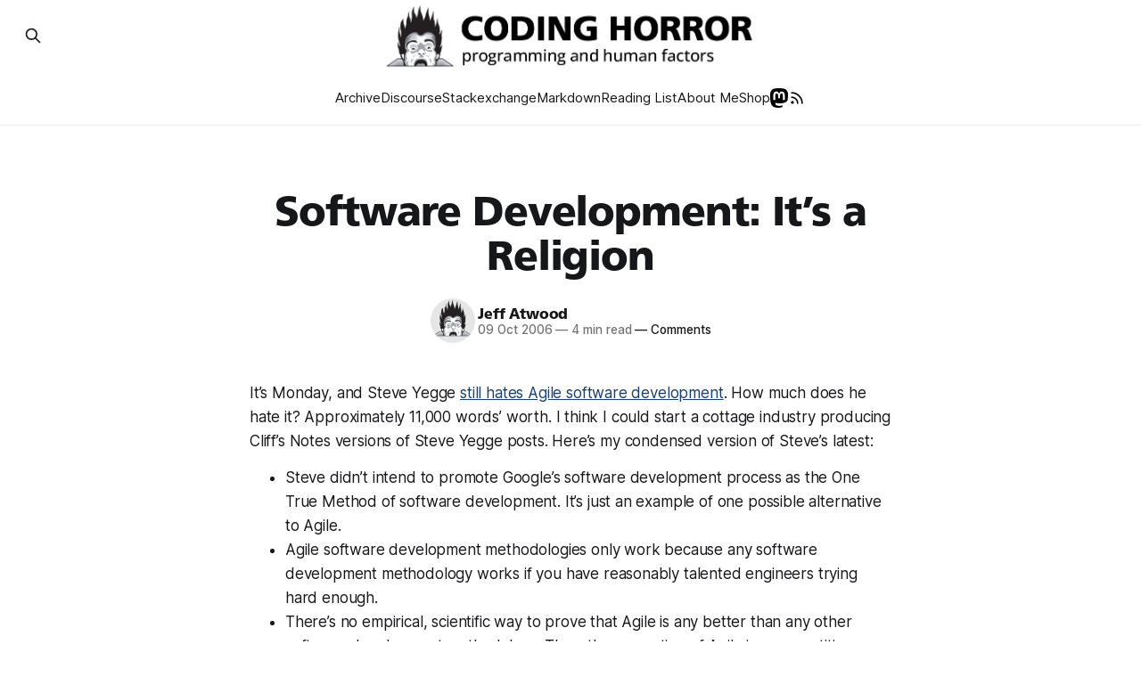

--- FILE ---
content_type: text/html; charset=utf-8
request_url: https://blog.codinghorror.com/software-development-its-a-religion/
body_size: 11855
content:
<!DOCTYPE html>
<html lang="en">
<head>

    <title>Software Development: It’s a Religion</title>
    <meta charset="utf-8">
    <meta name="viewport" content="width=device-width, initial-scale=1.0">

    <link rel="preload" as="style" href="https://blog.codinghorror.com/assets/built/screen.css?v=262c73362e">
    <link rel="preload" as="style" href="https://blog.codinghorror.com/assets/built/custom.css?v=262c73362e">
    <link rel="preload" as="script" href="https://blog.codinghorror.com/assets/built/source.js?v=262c73362e">

    <link rel="preload" as="font" type="font/woff2" href="https://blog.codinghorror.com/assets/fonts/inter-roman.woff2?v=262c73362e" crossorigin="anonymous">
<style>
    @font-face {
        font-family: "Inter";
        font-style: normal;
        font-weight: 100 900;
        font-display: optional;
        src: url(https://blog.codinghorror.com/assets/fonts/inter-roman.woff2?v=262c73362e) format("woff2");
        unicode-range: U+0000-00FF, U+0131, U+0152-0153, U+02BB-02BC, U+02C6, U+02DA, U+02DC, U+0304, U+0308, U+0329, U+2000-206F, U+2074, U+20AC, U+2122, U+2191, U+2193, U+2212, U+2215, U+FEFF, U+FFFD;
    }
</style><link rel="preload" as="font" type="font/woff2" href="https://blog.codinghorror.com/assets/fonts/frutiger.woff2?v=262c73362e" crossorigin="anonymous">
<style>
    @font-face {
        font-family: "Frutiger";
        src: url(https://blog.codinghorror.com/assets/fonts/frutiger.woff2?v=262c73362e) format("woff2");
        font-display: swap;
    }
    :root {
        --gh-font-heading: 'Frutiger';
    }
</style>


    <link rel="stylesheet" type="text/css" href="https://blog.codinghorror.com/assets/built/screen.css?v=262c73362e">
    <link rel="stylesheet" type="text/css" href="https://blog.codinghorror.com/assets/built/custom.css?v=262c73362e">

    <style>
        :root {
            --background-color: #ffffff;
            --content-spacing-factor: 0.5;
        }
    </style>

    <script>
        /* The script for calculating the color contrast has been taken from
        https://gomakethings.com/dynamically-changing-the-text-color-based-on-background-color-contrast-with-vanilla-js/ */
        var accentColor = getComputedStyle(document.documentElement).getPropertyValue('--background-color');
        accentColor = accentColor.trim().slice(1);

        if (accentColor.length === 3) {
            accentColor = accentColor[0] + accentColor[0] + accentColor[1] + accentColor[1] + accentColor[2] + accentColor[2];
        }

        var r = parseInt(accentColor.substr(0, 2), 16);
        var g = parseInt(accentColor.substr(2, 2), 16);
        var b = parseInt(accentColor.substr(4, 2), 16);
        var yiq = ((r * 299) + (g * 587) + (b * 114)) / 1000;
        var textColor = (yiq >= 128) ? 'dark' : 'light';

        document.documentElement.className = `has-${textColor}-text`;
    </script>

    <link rel="icon" href="https://blog.codinghorror.com/content/images/size/w256h256/2020/06/3cffc4b347c3587f19fe222caaac69f63b9a5e73.png" type="image/png">
    <link rel="canonical" href="https://blog.codinghorror.com/software-development-its-a-religion/">
    <meta name="referrer" content="no-referrer-when-downgrade">
    
    <meta property="og:site_name" content="Coding Horror">
    <meta property="og:type" content="article">
    <meta property="og:title" content="Software Development: It’s a Religion">
    <meta property="og:description" content="It’s Monday, and Steve Yegge still hates Agile software development. How much does he hate it? Approximately 11,000 words’ worth. I think I could start a cottage industry producing Cliff’s Notes versions of Steve Yegge posts. Here’s my condensed version of Steve’s latest:

 * Steve didn’">
    <meta property="og:url" content="https://blog.codinghorror.com/software-development-its-a-religion/">
    <meta property="og:image" content="https://blog.codinghorror.com/content/images/2025/06/image-380--1-.png">
    <meta property="article:published_time" content="2006-10-09T12:00:00.000Z">
    <meta property="article:modified_time" content="2025-06-04T14:02:07.000Z">
    <meta property="article:tag" content="software development">
    <meta property="article:tag" content="agile">
    <meta property="article:tag" content="methodology">
    
    <meta name="twitter:card" content="summary_large_image">
    <meta name="twitter:title" content="Software Development: It’s a Religion">
    <meta name="twitter:description" content="It’s Monday, and Steve Yegge still hates Agile software development. How much does he hate it? Approximately 11,000 words’ worth. I think I could start a cottage industry producing Cliff’s Notes versions of Steve Yegge posts. Here’s my condensed version of Steve’s latest:

 * Steve didn’">
    <meta name="twitter:url" content="https://blog.codinghorror.com/software-development-its-a-religion/">
    <meta name="twitter:image" content="https://blog.codinghorror.com/content/images/2025/06/image-380--1-.png">
    <meta name="twitter:label1" content="Written by">
    <meta name="twitter:data1" content="Jeff Atwood">
    <meta name="twitter:label2" content="Filed under">
    <meta name="twitter:data2" content="software development, agile, methodology">
    <meta property="og:image:width" content="450">
    <meta property="og:image:height" content="450">
    
    <script type="application/ld+json">
{
    "@context": "https://schema.org",
    "@type": "Article",
    "publisher": {
        "@type": "Organization",
        "name": "Coding Horror",
        "url": "https://blog.codinghorror.com/",
        "logo": {
            "@type": "ImageObject",
            "url": "https://blog.codinghorror.com/content/images/2025/01/codinghorror-landscape.png"
        }
    },
    "author": {
        "@type": "Person",
        "name": "Jeff Atwood",
        "image": {
            "@type": "ImageObject",
            "url": "https://blog.codinghorror.com/content/images/2025/01/coding-horror-logo-transparency.png",
            "width": 1052,
            "height": 895
        },
        "url": "https://blog.codinghorror.com/author/jeff-atwood/",
        "sameAs": [
            "https://infosec.exchange/@codinghorror"
        ]
    },
    "headline": "Software Development: It’s a Religion",
    "url": "https://blog.codinghorror.com/software-development-its-a-religion/",
    "datePublished": "2006-10-09T12:00:00.000Z",
    "dateModified": "2025-06-04T14:02:07.000Z",
    "image": {
        "@type": "ImageObject",
        "url": "https://blog.codinghorror.com/content/images/2025/06/image-380--1-.png",
        "width": 450,
        "height": 450
    },
    "keywords": "software development, agile, methodology",
    "description": "It’s Monday, and Steve Yegge still hates Agile software development. How much does he hate it? Approximately 11,000 words’ worth. I think I could start a cottage industry producing Cliff’s Notes versions of Steve Yegge posts. Here’s my condensed version of Steve’s latest:\n\n * Steve didn’t intend to promote Google’s software development process as the One True Method of software development. It’s just an example of one possible alternative to Agile.\n * Agile software development methodologies onl",
    "mainEntityOfPage": "https://blog.codinghorror.com/software-development-its-a-religion/"
}
    </script>

    <meta name="generator" content="Ghost 6.12">
    <link rel="alternate" type="application/rss+xml" title="Coding Horror" href="https://blog.codinghorror.com/rss/">
    <script defer src="https://cdn.jsdelivr.net/ghost/portal@~2.56/umd/portal.min.js" data-i18n="true" data-ghost="https://blog.codinghorror.com/" data-key="4cdc4eb742c4969fd6d5cc1b82" data-api="https://codinghorror.ghost.io/ghost/api/content/" data-locale="en" crossorigin="anonymous"></script><style id="gh-members-styles">.gh-post-upgrade-cta-content,
.gh-post-upgrade-cta {
    display: flex;
    flex-direction: column;
    align-items: center;
    font-family: -apple-system, BlinkMacSystemFont, 'Segoe UI', Roboto, Oxygen, Ubuntu, Cantarell, 'Open Sans', 'Helvetica Neue', sans-serif;
    text-align: center;
    width: 100%;
    color: #ffffff;
    font-size: 16px;
}

.gh-post-upgrade-cta-content {
    border-radius: 8px;
    padding: 40px 4vw;
}

.gh-post-upgrade-cta h2 {
    color: #ffffff;
    font-size: 28px;
    letter-spacing: -0.2px;
    margin: 0;
    padding: 0;
}

.gh-post-upgrade-cta p {
    margin: 20px 0 0;
    padding: 0;
}

.gh-post-upgrade-cta small {
    font-size: 16px;
    letter-spacing: -0.2px;
}

.gh-post-upgrade-cta a {
    color: #ffffff;
    cursor: pointer;
    font-weight: 500;
    box-shadow: none;
    text-decoration: underline;
}

.gh-post-upgrade-cta a:hover {
    color: #ffffff;
    opacity: 0.8;
    box-shadow: none;
    text-decoration: underline;
}

.gh-post-upgrade-cta a.gh-btn {
    display: block;
    background: #ffffff;
    text-decoration: none;
    margin: 28px 0 0;
    padding: 8px 18px;
    border-radius: 4px;
    font-size: 16px;
    font-weight: 600;
}

.gh-post-upgrade-cta a.gh-btn:hover {
    opacity: 0.92;
}</style><script async src="https://js.stripe.com/v3/"></script>
    <script defer src="https://cdn.jsdelivr.net/ghost/sodo-search@~1.8/umd/sodo-search.min.js" data-key="4cdc4eb742c4969fd6d5cc1b82" data-styles="https://cdn.jsdelivr.net/ghost/sodo-search@~1.8/umd/main.css" data-sodo-search="https://codinghorror.ghost.io/" data-locale="en" crossorigin="anonymous"></script>
    
    <link href="https://blog.codinghorror.com/webmentions/receive/" rel="webmention">
    <script defer src="/public/cards.min.js?v=262c73362e"></script>
    <link rel="stylesheet" type="text/css" href="/public/cards.min.css?v=262c73362e">
    <script defer src="/public/ghost-stats.min.js?v=262c73362e" data-stringify-payload="false" data-datasource="analytics_events" data-storage="localStorage" data-host="https://blog.codinghorror.com/.ghost/analytics/api/v1/page_hit"  tb_site_uuid="ebaa2665-01a8-4415-8825-69d1f0e8fd19" tb_post_uuid="6f592ca0-a75d-43a9-9465-4e3c710e0bde" tb_post_type="post" tb_member_uuid="undefined" tb_member_status="undefined"></script><style>:root {--ghost-accent-color: #143e7c;}</style>
    <meta name="fediverse:creator" content="@codinghorror@infosec.exchange">
<meta name="google-site-verification" content="bjsmFxELsrDwK1Uwr3bRYsofOI9RPVmHH8FNcbzWmr0" />

</head>
<body class="post-template tag-software-development tag-agile tag-methodology has-sans-title has-sans-body">

<div class="gh-viewport">

    <header id="gh-navigation" class="gh-navigation is-stacked gh-outer">
    <div class="gh-navigation-inner gh-inner">

        <div class="gh-navigation-brand">
            <a class="gh-navigation-logo is-title" href="https://blog.codinghorror.com">
                    <img src="https://blog.codinghorror.com/content/images/2025/01/codinghorror-landscape.png" alt="Coding Horror">
            </a>
            <button class="gh-search gh-icon-button" aria-label="Search this site" data-ghost-search>
    <svg xmlns="http://www.w3.org/2000/svg" fill="none" viewBox="0 0 24 24" stroke="currentColor" stroke-width="2" width="20" height="20"><path stroke-linecap="round" stroke-linejoin="round" d="M21 21l-6-6m2-5a7 7 0 11-14 0 7 7 0 0114 0z"></path></svg></button>            <button class="gh-burger gh-icon-button" aria-label="Menu">
                <svg xmlns="http://www.w3.org/2000/svg" width="24" height="24" fill="currentColor" viewBox="0 0 256 256"><path d="M224,128a8,8,0,0,1-8,8H40a8,8,0,0,1,0-16H216A8,8,0,0,1,224,128ZM40,72H216a8,8,0,0,0,0-16H40a8,8,0,0,0,0,16ZM216,184H40a8,8,0,0,0,0,16H216a8,8,0,0,0,0-16Z"></path></svg>                <svg xmlns="http://www.w3.org/2000/svg" width="24" height="24" fill="currentColor" viewBox="0 0 256 256"><path d="M205.66,194.34a8,8,0,0,1-11.32,11.32L128,139.31,61.66,205.66a8,8,0,0,1-11.32-11.32L116.69,128,50.34,61.66A8,8,0,0,1,61.66,50.34L128,116.69l66.34-66.35a8,8,0,0,1,11.32,11.32L139.31,128Z"></path></svg>            </button>
        </div>

        <nav class="gh-navigation-menu">
            <ul class="nav">
    <li class="nav-archive"><a href="https://blog.codinghorror.com/page/2/">Archive</a></li>
    <li class="nav-discourse"><a href="https://www.discourse.org/">Discourse</a></li>
    <li class="nav-stackexchange"><a href="https://www.stackexchange.com/">Stackexchange</a></li>
    <li class="nav-markdown"><a href="https://commonmark.org/help/">Markdown</a></li>
    <li class="nav-reading-list"><a href="https://blog.codinghorror.com/recommended-reading-for-developers/">Reading List</a></li>
    <li class="nav-about-me"><a href="https://blog.codinghorror.com/about-me/">About Me</a></li>
    <li class="nav-shop"><a href="https://blog.codinghorror.com/own-a-coding-horror/">Shop</a></li>
</ul>

            <a class="gh-header-icon" href="https://infosec.exchange/@codinghorror" target="_blank">
                <svg xmlns="http://www.w3.org/2000/svg" width="61.076954mm" height="65.47831mm" viewBox="0 0 216.4144 232.00976">
    <path fill="#000" d="M211.80734 139.0875c-3.18125 16.36625-28.4925 34.2775-57.5625 37.74875-15.15875 1.80875-30.08375 3.47125-45.99875 2.74125-26.0275-1.1925-46.565-6.2125-46.565-6.2125 0 2.53375.15625 4.94625.46875 7.2025 3.38375 25.68625 25.47 27.225 46.39125 27.9425 21.11625.7225 39.91875-5.20625 39.91875-5.20625l.8675 19.09s-14.77 7.93125-41.08125 9.39c-14.50875.7975-32.52375-.365-53.50625-5.91875C9.23234 213.82 1.40609 165.31125.20859 116.09125c-.365-14.61375-.14-28.39375-.14-39.91875 0-50.33 32.97625-65.0825 32.97625-65.0825C49.67234 3.45375 78.20359.2425 107.86484 0h.72875c29.66125.2425 58.21125 3.45375 74.8375 11.09 0 0 32.975 14.7525 32.975 65.0825 0 0 .41375 37.13375-4.59875 62.915"/>
    <path fill="#fff" d="M177.50984 80.077v60.94125h-24.14375v-59.15c0-12.46875-5.24625-18.7975-15.74-18.7975-11.6025 0-17.4175 7.5075-17.4175 22.3525v32.37625H96.20734V85.42325c0-14.845-5.81625-22.3525-17.41875-22.3525-10.49375 0-15.74 6.32875-15.74 18.7975v59.15H38.90484V80.077c0-12.455 3.17125-22.3525 9.54125-29.675 6.56875-7.3225 15.17125-11.07625 25.85-11.07625 12.355 0 21.71125 4.74875 27.8975 14.2475l6.01375 10.08125 6.015-10.08125c6.185-9.49875 15.54125-14.2475 27.8975-14.2475 10.6775 0 19.28 3.75375 25.85 11.07625 6.36875 7.3225 9.54 17.22 9.54 29.675"/>
</svg>
            </a>
            <a class="gh-header-icon" href="https://blog.codinghorror.com/rss" target="_blank">
                <svg width="20px" height="20px" viewBox="0 0 24 24" fill="none" xmlns="http://www.w3.org/2000/svg">
                    <path d="M5 11C9.41828 11 13 14.5817 13 19M5 5C12.732 5 19 11.268 19 19M7 18C7 18.5523 6.55228 19 6 19C5.44772 19 5 18.5523 5 18C5 17.4477 5.44772 17 6 17C6.55228 17 7 17.4477 7 18Z" stroke="#000000" stroke-width="2" stroke-linecap="round" stroke-linejoin="round"/>
                </svg>
            </a>
        </nav>

        <div class="gh-navigation-actions">
                <button class="gh-search gh-icon-button" aria-label="Search this site" data-ghost-search>
    <svg xmlns="http://www.w3.org/2000/svg" fill="none" viewBox="0 0 24 24" stroke="currentColor" stroke-width="2" width="20" height="20"><path stroke-linecap="round" stroke-linejoin="round" d="M21 21l-6-6m2-5a7 7 0 11-14 0 7 7 0 0114 0z"></path></svg></button>        </div>

    </div>
</header>

    
    <main class="gh-main">

        <article class="gh-article post tag-software-development tag-agile tag-methodology">

            <header class="gh-article-header gh-canvas">
                <h1 class="gh-article-title is-title">Software Development: It’s a Religion</h1>

                    <div class="gh-article-meta">
                        <div class="gh-article-author-image instapaper_ignore">
                                    <a href="/author/jeff-atwood/">
                                        <img class="author-profile-image" src="/content/images/size/w160/2025/01/coding-horror-logo-transparency.png" alt="Jeff Atwood">
                                    </a>
                        </div>
                        <div class="gh-article-meta-wrapper">
                            <h4 class="gh-article-author-name"><a href="/author/jeff-atwood/">Jeff Atwood</a></h4>
                            <div class="gh-article-meta-content">
                                <time class="gh-article-meta-date" datetime="2006-10-09">09 Oct 2006</time>
                                    <span class="gh-article-meta-length"><span class="bull">—</span> 4 min read</span>
                                <a href="//blog.codinghorror.com/software-development-its-a-religion/#discourse-comments"><span class="bull">—</span> Comments</a>
                            </div>
                        </div>
                    </div>
            </header>

            <section class="gh-content gh-canvas is-body">
                <p>It’s Monday, and&nbsp;Steve Yegge <a href="http://steve-yegge.blogspot.com/2006/10/egomania-itself.html" rel="noopener noreferrer">still hates Agile software development</a>. How much does he hate it? Approximately 11,000 words’ worth. I think I could start a cottage industry producing Cliff’s Notes versions of Steve Yegge posts. Here’s my condensed version of Steve’s latest:</p><ul><li>Steve didn’t intend to&nbsp;promote&nbsp;Google’s software development process as the One True Method of software development. It’s just an example of one&nbsp;<em>possible</em>&nbsp;alternative to Agile.</li><li>Agile software development methodologies only work because&nbsp;<em>any</em>&nbsp;software development methodology works if you have reasonably talented engineers trying hard enough.</li><li>There’s no empirical, scientific way to prove that Agile is any better than any other software development methodology. Thus, the promotion of Agile is a superstition.</li></ul><p>The repeated use of the word “superstition” is a key point. In his previous post, he referred to&nbsp;<a href="http://steve-yegge.blogspot.com/2006/09/good-agile-bad-agile_27.html" rel="noopener noreferrer">Agile as a religion</a>:</p><blockquote>So the consultants, now having lost their primary customer, were at a bar one day, and one of them (named L. Ron Hubbard) said: “This nickel-a-line-of-code gig is lame. You know where the real money is at? You start your own religion.” And that’s how both Extreme Programming and Scientology were born.</blockquote><p>Steve says “religion” like that’s a bad thing.</p><figure class="kg-card kg-image-card"><a href="http://www.barcodeart.com/art/portrait/bar_code_jesus_01_01.html"><img src="https://blog.codinghorror.com/content/images/2025/05/image-380.png" class="kg-image" alt="" loading="lazy" width="450" height="450"></a></figure><p>But&nbsp;<strong>software development is, and has always been, a religion.</strong>&nbsp;We band together into groups of people who believe the same things, with very little basis for proving&nbsp;<em>any</em>&nbsp;of those beliefs. Java versus .NET. Microsoft versus Google. Static languages versus Dynamic languages. We may kid ourselves into believing we’re “computer scientists,” but when was the last time you used a hypothesis and a control to prove anything? We’re too busy solving customer problems in the chosen tool, unbeliever!</p><blockquote>The fundamental cultural problem with superstition arises when people don’t know how to differentiate between reliable and unreliable data-verification sources, so they treat non-science as science. If they don’t recognize or admit that they’re being superstitious, then they’ll feel no qualms at all about trying to propagate their beliefs to YOU.</blockquote><p>Did Steve Yegge&nbsp;<em>prove</em>&nbsp;that Google’s software development methodology is any better than big-a Agile? No, but he strongly believes it to be so in his heart of hearts. You might even say he’s religious about it. And so what?&nbsp;<strong>There’s nothing wrong with a religion that preaches solid engineering.</strong>&nbsp;If you’re a true believer in the church of Google methodology, you’ll become a better developer. When Steve evangelizes the glory of Google’s methodology so eloquently, it gets&nbsp;<em>other</em>&nbsp;developers excited about what they’re doing and makes&nbsp;<em>them</em>&nbsp;better developers, too. Before you know it, the whole team is juiced because everything is coming together on this totally awesome plan that they all believe in – whether it’s big-a Agile, Google, Scrum, or&nbsp;<em>whatever</em>.</p><p>In order for programmers to be effective, they have to believe in what they’re doing. Whether that belief is scientifically and empirically provable is completely irrelevant. It’s <a href="https://blog.codinghorror.com/peopleware-revisited/">Peopleware 101</a>. Steve is so hell-bent on proving his own <strong>methodology atheism</strong>&nbsp;that he undermines his own point. It’s&nbsp;<a href="https://web.archive.org/web/20061017093044/http://www.acmqueue.com/modules.php?name=Content&amp;pa=showpage&amp;pid=98" rel="noreferrer">all religion</a>, as Jef Raskin points out:</p><blockquote>Computer systems exhibit all the behaviors best suited to create superstitious responses. You will try something, it won’t work, so you try it again – the exact same way – and this time it works, or not. That’s random reinforcement. The effectiveness of many programming and management practices thus are not measurable. Most of the principles of “extreme programming,” for example, seem reasonable to me, and I was using many of them long before they had acquired their present absurd name. The people who promulgate the idea, however, are also those who created the paradigm. Most reported results aren’t even single-blind, much less double-blind. We rarely understand, in any detail, the processes going on behind the tasks we do with computers. We’re using megabytes of code written by others, code that is indifferently documented and inadequately tested, and which is being used in ways and in combinations unforeseen by its creators.</blockquote><p>Software methodology religion, in and of itself, isn’t dangerous. There’s always&nbsp;<a href="https://web.archive.org/web/20061023010628/http://damienkatz.net/2005/02/emo-philips-on-religion.html" rel="noreferrer">the risk of religious persecution</a>, but the only truly dangerous people are&nbsp;<strong>the religious nuts who don’t realize they are religious nuts.</strong>&nbsp;I don’t like resorting to name-calling, but I just can’t see how Steve could otherwise be so glib:</p><blockquote>But rather than enumerating all the non-Agile teams and companies as special cases, let’s get straight to the rule: Most great software developers around the world don’t use Agile. They just work hard,&nbsp;<strong>they stay lightweight</strong>, and they ship great stuff. Most developers still have no idea what Agile even is. Think of that!</blockquote><ol><li>How exactly is “staying lightweight” different from Agile? Isn’t Agile the Church of Lightweight? Steve may disagree with specific tenets of the church, (pair programming, etc.), and that’s fine. Nobody prays exactly the same way, and not everyone is a zealot. But you always have a set of shared, core beliefs. And lightweight development is clearly a core Agile belief.</li><li>It’s true that most developers don’t use agile software development. But it’s not by choice. They weren’t&nbsp;<em>given</em>&nbsp;a choice. They’re usually stuck in organizations that don’t allow them the luxury of “staying lightweight.” They’re&nbsp;<a href="https://blog.codinghorror.com/changing-your-organization-for-peons/">peons trapped in a sausage factory</a>.</li><li>Steve talks about “staying lightweight” as if it’s the easiest thing in the world, like it’s some natural state of grace that developers and organizations are born into. Telling developers to stay lightweight is like telling depressed people to cheer up.</li></ol><p>I’m not sure why Steve is so uncomfortable with the idea of software development as a religion, as a set of shared beliefs with very little “basis [in] scientific experiment or pure deductive reasoning.” Because he’s surely one of the best evangelists I’ve ever read.</p>
            </section>

                <section class="gh-post-tags gh-canvas">
                    <div class="gh-tags-list">
                            <a href="/tag/software-development/" class="gh-tag">software development</a>
                            <a href="/tag/agile/" class="gh-tag">agile</a>
                            <a href="/tag/methodology/" class="gh-tag">methodology</a>
                    </div>
                </section>

            <footer class="gh-author-box">
                <section class="gh-author">
                        <a href="/author/jeff-atwood/">
                            <img class="gh-author-image" src="/assets/images/codinghorror.png" alt="Jeff Atwood">
                        </a>
                    <div class="gh-author-details">
                        <h4>Written by Jeff Atwood</h4>
                        <p>Indoor enthusiast. Co-founder of Stack Overflow and Discourse. Disclaimer: I have no idea what I&#x27;m talking about. Let&#x27;s be kind to each other. Find me  <a href="https://infosec.exchange/@codinghorror">https://infosec.exchange/@codinghorror</a></p>
                    </div>
                </section>
                <form data-members-form="subscribe" class="gh-subscribe-form gh-compagh-form gh-compact-form-lg">
    <input data-members-email type="email" required="true" placeholder="Your email address" aria-label="Your email address">
    <button type="submit" class="gh-btn">
        ✉️ Subscribe
    </button>
    <p class="loading">⏲️ Busy signing you up.</p>
    <p class="error">❗ Something's gone wrong. Please try again.</p>
    <p class="success">✅ Success! Check your inbox (and your spam folder, just in case).</p>
</form>
            </footer>
        </article>

        <div class="gh-comments gh-canvas">
            <div id="discourse-comments"></div>

            <script>
                var discourseUrl = "https://discourse.codinghorror.com/",
                        discourseEmbedUrl = 'https://blog.codinghorror.com/software-development-its-a-religion/';

                (function() {
                    var d = document.createElement('script'); d.type = 'text/javascript'; d.async = true;
                    d.src = discourseUrl + 'javascripts/embed.js';
                    (document.getElementsByTagName('head')[0] || document.getElementsByTagName('body')[0]).appendChild(d);

                    var d = document.createElement('script'); d.type = 'text/javascript'; d.async = true;
                    d.src = discourseUrl + 'javascripts/count.js';
                    (document.getElementsByTagName('head')[0] || document.getElementsByTagName('body')[0]).appendChild(d);
                })();
            </script>
        </div>

    </main>

        <footer>
            <div class="gh-post-navigation">
                <div class="gh-post-navigation-inner">
                        <a href="/defcon-shall-we-play-a-game/" class="gh-post-nav-prev gh-post-card">
                            <div class="gh-post-nav-header">
                                <span class="gh-post-nav-label">&larr; Previous Post</span>
                                <h2 class="gh-post-nav-title">DEFCON: Shall We Play a Game?</h2>
                            </div>
                        </a>

                        <a href="/blog-advertising-yea-or-nay/" class="gh-post-nav-next gh-post-card">
                            <div class="gh-post-nav-header">
                                <span class="gh-post-nav-label">Next Post &rarr;</span>
                                <h2 class="gh-post-nav-title">Blog Advertising: Yea or Nay</h2>
                            </div>
                        </a>
                </div>
            </div>
        </footer>

                    <section class="gh-container is-grid gh-outer">
                        <div class="gh-container-inner gh-inner">
                            <h2 class="gh-container-title">Related posts</h2>
                            <div class="gh-feed">
                                    <article class="gh-card post">

            <a href="/civilized-discourse-construction-kit/">
                <figure class="gh-card-image">
                    <img
                        srcset="/content/images/size/w160/format/webp/2025/02/discourse-logo-large.png 160w,
                                /content/images/size/w320/format/webp/2025/02/discourse-logo-large.png 320w,
                                /content/images/size/w600/format/webp/2025/02/discourse-logo-large.png 600w,
                                /content/images/size/w960/format/webp/2025/02/discourse-logo-large.png 960w,
                                /content/images/size/w1200/format/webp/2025/02/discourse-logo-large.png 1200w,
                                /content/images/size/w2000/format/webp/2025/02/discourse-logo-large.png 2000w"
                        sizes="320px"
                        src="/content/images/size/w600/2025/02/discourse-logo-large.png"
                        alt="Civilized Discourse Construction Kit"
                        loading="lazy"
                    >
                </figure>
            </a>
        <div class="gh-card-wrapper">
            <h3 class="gh-card-title is-title">
                <a href="/civilized-discourse-construction-kit/">
                    Civilized Discourse Construction Kit
                </a>
            </h3>
                    <p class="gh-card-excerpt is-body">Occasionally, startups will ask me for advice. That’s a shame, because I am a terrible person to ask for advice. The conversation usually goes something like this:

We’d love to get your expert advice on our thing.

I probably don’t use your thing. Even if I tried</p>
            <footer class="gh-card-meta">
                    <span class="gh-card-author">By Jeff Atwood</span>
                &middot;
                    <time class="gh-card-date" datetime="2013-02-05">05 Feb 2013</time>
                <br />
                <a class="gh-comment-count" href="//blog.codinghorror.com/civilized-discourse-construction-kit/#discourse-comments">Comments</a>
            </footer>
        </div>
</article>
                                    <article class="gh-card post">

            <a href="/how-to-stop-sucking-and-be-awesome-instead/">
                <figure class="gh-card-image">
                    <img
                        srcset="/content/images/size/w160/format/webp/2025/05/image-638.png 160w,
                                /content/images/size/w320/format/webp/2025/05/image-638.png 320w,
                                /content/images/size/w600/format/webp/2025/05/image-638.png 600w,
                                /content/images/size/w960/format/webp/2025/05/image-638.png 960w,
                                /content/images/size/w1200/format/webp/2025/05/image-638.png 1200w,
                                /content/images/size/w2000/format/webp/2025/05/image-638.png 2000w"
                        sizes="320px"
                        src="/content/images/size/w600/2025/05/image-638.png"
                        alt="How to Stop Sucking and Be Awesome Instead"
                        loading="lazy"
                    >
                </figure>
            </a>
        <div class="gh-card-wrapper">
            <h3 class="gh-card-title is-title">
                <a href="/how-to-stop-sucking-and-be-awesome-instead/">
                    How to Stop Sucking and Be Awesome Instead
                </a>
            </h3>
                    <p class="gh-card-excerpt is-body">I’ve been fortunate to have some measure of success in my life, primarily through this very blog over the last eight years, and in creating Stack Overflow and Stack Exchange over the last four years. With the birth of our twin girls, I’ve had a few months to</p>
            <footer class="gh-card-meta">
                    <span class="gh-card-author">By Jeff Atwood</span>
                &middot;
                    <time class="gh-card-date" datetime="2012-05-31">31 May 2012</time>
                <br />
                <a class="gh-comment-count" href="//blog.codinghorror.com/how-to-stop-sucking-and-be-awesome-instead/#discourse-comments">Comments</a>
            </footer>
        </div>
</article>
                                    <article class="gh-card post">

            <a href="/books-bits-vs-atoms/">
                <figure class="gh-card-image">
                    <img
                        srcset="/content/images/size/w160/format/webp/2025/05/imagining-language-carved-book-art.jpg 160w,
                                /content/images/size/w320/format/webp/2025/05/imagining-language-carved-book-art.jpg 320w,
                                /content/images/size/w600/format/webp/2025/05/imagining-language-carved-book-art.jpg 600w,
                                /content/images/size/w960/format/webp/2025/05/imagining-language-carved-book-art.jpg 960w,
                                /content/images/size/w1200/format/webp/2025/05/imagining-language-carved-book-art.jpg 1200w,
                                /content/images/size/w2000/format/webp/2025/05/imagining-language-carved-book-art.jpg 2000w"
                        sizes="320px"
                        src="/content/images/size/w600/2025/05/imagining-language-carved-book-art.jpg"
                        alt="Books: Bits vs. Atoms"
                        loading="lazy"
                    >
                </figure>
            </a>
        <div class="gh-card-wrapper">
            <h3 class="gh-card-title is-title">
                <a href="/books-bits-vs-atoms/">
                    Books: Bits vs. Atoms
                </a>
            </h3>
                    <p class="gh-card-excerpt is-body">I adore words, but let’s face it: books suck.

More specifically, so many beautiful ideas have been helplessly trapped in physical made-of-atoms books for the last few centuries. How do books suck? Let me count the ways:

 * They are heavy.
 * They take up too much space.
 * They have to</p>
            <footer class="gh-card-meta">
                    <span class="gh-card-author">By Jeff Atwood</span>
                &middot;
                    <time class="gh-card-date" datetime="2012-04-10">10 Apr 2012</time>
                <br />
                <a class="gh-comment-count" href="//blog.codinghorror.com/books-bits-vs-atoms/#discourse-comments">Comments</a>
            </footer>
        </div>
</article>
                                    <article class="gh-card post">

            <a href="/the-vast-and-endless-sea/">
                <figure class="gh-card-image">
                    <img
                        srcset="/content/images/size/w160/format/webp/2025/02/the-vast-and-endless-sea-inspirational-quote.jpg 160w,
                                /content/images/size/w320/format/webp/2025/02/the-vast-and-endless-sea-inspirational-quote.jpg 320w,
                                /content/images/size/w600/format/webp/2025/02/the-vast-and-endless-sea-inspirational-quote.jpg 600w,
                                /content/images/size/w960/format/webp/2025/02/the-vast-and-endless-sea-inspirational-quote.jpg 960w,
                                /content/images/size/w1200/format/webp/2025/02/the-vast-and-endless-sea-inspirational-quote.jpg 1200w,
                                /content/images/size/w2000/format/webp/2025/02/the-vast-and-endless-sea-inspirational-quote.jpg 2000w"
                        sizes="320px"
                        src="/content/images/size/w600/2025/02/the-vast-and-endless-sea-inspirational-quote.jpg"
                        alt="The Vast and Endless Sea"
                        loading="lazy"
                    >
                </figure>
            </a>
        <div class="gh-card-wrapper">
            <h3 class="gh-card-title is-title">
                <a href="/the-vast-and-endless-sea/">
                    The Vast and Endless Sea
                </a>
            </h3>
                    <p class="gh-card-excerpt is-body">After we created Stack Overflow, some people were convinced we had built a marginally better mousetrap for asking and answering questions. The inevitable speculation began: can we use your engine to build a Q&amp;A site about {topic}? Our answer was Stack Exchange. Pay us $129 a month (and</p>
            <footer class="gh-card-meta">
                    <span class="gh-card-author">By Jeff Atwood</span>
                &middot;
                    <time class="gh-card-date" datetime="2010-06-01">01 Jun 2010</time>
                <br />
                <a class="gh-comment-count" href="//blog.codinghorror.com/the-vast-and-endless-sea/#discourse-comments">Comments</a>
            </footer>
        </div>
</article>
                            </div>
                        </div>
                    </section>
                <section class="gh-container is-grid gh-outer">
                    <div class="gh-container-inner gh-inner">
                        <h2 class="gh-container-title">Recent Posts</h2>
                        <div class="gh-feed">
                                <article class="gh-card post">

            <a href="/the-road-not-taken-is-guaranteed-minimum-income/">
                <figure class="gh-card-image">
                    <img
                        srcset="/content/images/size/w160/format/webp/2025/03/IMG_7003-1.jpg 160w,
                                /content/images/size/w320/format/webp/2025/03/IMG_7003-1.jpg 320w,
                                /content/images/size/w600/format/webp/2025/03/IMG_7003-1.jpg 600w,
                                /content/images/size/w960/format/webp/2025/03/IMG_7003-1.jpg 960w,
                                /content/images/size/w1200/format/webp/2025/03/IMG_7003-1.jpg 1200w,
                                /content/images/size/w2000/format/webp/2025/03/IMG_7003-1.jpg 2000w"
                        sizes="320px"
                        src="/content/images/size/w600/2025/03/IMG_7003-1.jpg"
                        alt="The Road Not Taken is Guaranteed Minimum Income"
                        loading="lazy"
                    >
                </figure>
            </a>
        <div class="gh-card-wrapper">
            <h3 class="gh-card-title is-title">
                <a href="/the-road-not-taken-is-guaranteed-minimum-income/">
                    The Road Not Taken is Guaranteed Minimum Income
                </a>
            </h3>
                <p class="gh-card-excerpt is-body">The dream is incomplete until we share it with our fellow Americans.</p>
            <footer class="gh-card-meta">
                    <span class="gh-card-author">By Jeff Atwood</span>
                &middot;
                    <time class="gh-card-date" datetime="2025-03-20">20 Mar 2025</time>
                <br />
                <a class="gh-comment-count" href="//blog.codinghorror.com/the-road-not-taken-is-guaranteed-minimum-income/#discourse-comments">Comments</a>
            </footer>
        </div>
</article>
                                <article class="gh-card post">

            <a href="/lets-talk-about-the-american-dream/">
                <figure class="gh-card-image">
                    <img
                        srcset="/content/images/size/w160/format/webp/2025/03/rebuildingamericandream25-page_v.2.jpg 160w,
                                /content/images/size/w320/format/webp/2025/03/rebuildingamericandream25-page_v.2.jpg 320w,
                                /content/images/size/w600/format/webp/2025/03/rebuildingamericandream25-page_v.2.jpg 600w,
                                /content/images/size/w960/format/webp/2025/03/rebuildingamericandream25-page_v.2.jpg 960w,
                                /content/images/size/w1200/format/webp/2025/03/rebuildingamericandream25-page_v.2.jpg 1200w,
                                /content/images/size/w2000/format/webp/2025/03/rebuildingamericandream25-page_v.2.jpg 2000w"
                        sizes="320px"
                        src="/content/images/size/w600/2025/03/rebuildingamericandream25-page_v.2.jpg"
                        alt="Let&#x27;s Talk About The American Dream"
                        loading="lazy"
                    >
                </figure>
            </a>
        <div class="gh-card-wrapper">
            <h3 class="gh-card-title is-title">
                <a href="/lets-talk-about-the-american-dream/">
                    Let&#x27;s Talk About The American Dream
                </a>
            </h3>
                    <p class="gh-card-excerpt is-body">A few months ago I wrote about what it means to stay gold — to hold on to the best parts of ourselves, our communities, and the American Dream itself. But staying gold isn’t passive. It takes work. It takes action. It takes hard conversations that ask us to confront</p>
            <footer class="gh-card-meta">
                    <span class="gh-card-author">By Jeff Atwood</span>
                &middot;
                    <time class="gh-card-date" datetime="2025-03-06">06 Mar 2025</time>
                <br />
                <a class="gh-comment-count" href="//blog.codinghorror.com/lets-talk-about-the-american-dream/#discourse-comments">Comments</a>
            </footer>
        </div>
</article>
                                <article class="gh-card post">

            <a href="/stay-gold-america/">
                <figure class="gh-card-image">
                    <img
                        srcset="/content/images/size/w160/format/webp/2025/02/share-landscape-1.png 160w,
                                /content/images/size/w320/format/webp/2025/02/share-landscape-1.png 320w,
                                /content/images/size/w600/format/webp/2025/02/share-landscape-1.png 600w,
                                /content/images/size/w960/format/webp/2025/02/share-landscape-1.png 960w,
                                /content/images/size/w1200/format/webp/2025/02/share-landscape-1.png 1200w,
                                /content/images/size/w2000/format/webp/2025/02/share-landscape-1.png 2000w"
                        sizes="320px"
                        src="/content/images/size/w600/2025/02/share-landscape-1.png"
                        alt="Stay Gold, America"
                        loading="lazy"
                    >
                </figure>
            </a>
        <div class="gh-card-wrapper">
            <h3 class="gh-card-title is-title">
                <a href="/stay-gold-america/">
                    Stay Gold, America
                </a>
            </h3>
                <p class="gh-card-excerpt is-body">We are at an unprecedented point in American history, and I&#x27;m concerned we may lose sight of the American Dream.</p>
            <footer class="gh-card-meta">
                    <span class="gh-card-author">By Jeff Atwood</span>
                &middot;
                    <time class="gh-card-date" datetime="2025-01-07">07 Jan 2025</time>
                <br />
                <a class="gh-comment-count" href="//blog.codinghorror.com/stay-gold-america/#discourse-comments">Comments</a>
            </footer>
        </div>
</article>
                                <article class="gh-card post">

            <a href="/the-great-filter-comes-for-us-all/">
                <figure class="gh-card-image">
                    <img
                        srcset="/content/images/size/w160/format/webp/2025/02/image-28.png 160w,
                                /content/images/size/w320/format/webp/2025/02/image-28.png 320w,
                                /content/images/size/w600/format/webp/2025/02/image-28.png 600w,
                                /content/images/size/w960/format/webp/2025/02/image-28.png 960w,
                                /content/images/size/w1200/format/webp/2025/02/image-28.png 1200w,
                                /content/images/size/w2000/format/webp/2025/02/image-28.png 2000w"
                        sizes="320px"
                        src="/content/images/size/w600/2025/02/image-28.png"
                        alt="The Great Filter Comes For Us All"
                        loading="lazy"
                    >
                </figure>
            </a>
        <div class="gh-card-wrapper">
            <h3 class="gh-card-title is-title">
                <a href="/the-great-filter-comes-for-us-all/">
                    The Great Filter Comes For Us All
                </a>
            </h3>
                    <p class="gh-card-excerpt is-body">With a 13 billion year head start on evolution, why haven’t any other forms of life in the universe contacted us by now?

(Arrival is a fantastic movie. Watch it, but don’t stop there – read the Story of Your Life novella it was based on for so much</p>
            <footer class="gh-card-meta">
                    <span class="gh-card-author">By Jeff Atwood</span>
                &middot;
                    <time class="gh-card-date" datetime="2024-12-02">02 Dec 2024</time>
                <br />
                <a class="gh-comment-count" href="//blog.codinghorror.com/the-great-filter-comes-for-us-all/#discourse-comments">Comments</a>
            </footer>
        </div>
</article>
                        </div>
                    </div>
                </section>
<section class="gh-container is-grid gh-outer" style="text-align: center;">
    <a href="/random" class="gh-button gh-home-button">I&rsquo;m feeling unlucky... 🎲</a>
    &nbsp;
    <a href="/page/2/">See All Posts</a>
</section>


    <footer class="gh-footer gh-outer">
    <div class="gh-footer-inner gh-inner">

        <div class="gh-footer-bar">
            <span class="gh-footer-logo is-title">
                    <a href="/">
                        <img src="https://blog.codinghorror.com/content/images/2025/01/codinghorror-landscape.png" alt="Coding Horror">
                    </a>
            </span>
            <nav class="gh-footer-menu">
                <ul class="nav">
    <li class="nav-archive"><a href="https://blog.codinghorror.com/page/2/">Archive</a></li>
    <li class="nav-reading-list"><a href="https://blog.codinghorror.com/recommended-reading-for-developers/">Reading List</a></li>
    <li class="nav-about-me"><a href="https://blog.codinghorror.com/about-me/">About Me</a></li>
    <li class="nav-shop"><a href="https://blog.codinghorror.com/own-a-coding-horror/">Shop</a></li>
</ul>

                <div class="gh-footer-socials">
                    <a class="gh-header-icon" href="https://blog.codinghorror.com/rss" target="_blank">
                        <svg width="20px" height="20px" viewBox="0 0 24 24" fill="none" xmlns="http://www.w3.org/2000/svg">
                            <path d="M5 11C9.41828 11 13 14.5817 13 19M5 5C12.732 5 19 11.268 19 19M7 18C7 18.5523 6.55228 19 6 19C5.44772 19 5 18.5523 5 18C5 17.4477 5.44772 17 6 17C6.55228 17 7 17.4477 7 18Z" stroke="#000000" stroke-width="2" stroke-linecap="round" stroke-linejoin="round"/>
                        </svg>
                    </a>
                    <a rel="me" class="gh-header-icon" href="https://infosec.exchange/@codinghorror" target="_blank">
                        <svg xmlns="http://www.w3.org/2000/svg" width="61.076954mm" height="65.47831mm" viewBox="0 0 216.4144 232.00976">
    <path fill="#000" d="M211.80734 139.0875c-3.18125 16.36625-28.4925 34.2775-57.5625 37.74875-15.15875 1.80875-30.08375 3.47125-45.99875 2.74125-26.0275-1.1925-46.565-6.2125-46.565-6.2125 0 2.53375.15625 4.94625.46875 7.2025 3.38375 25.68625 25.47 27.225 46.39125 27.9425 21.11625.7225 39.91875-5.20625 39.91875-5.20625l.8675 19.09s-14.77 7.93125-41.08125 9.39c-14.50875.7975-32.52375-.365-53.50625-5.91875C9.23234 213.82 1.40609 165.31125.20859 116.09125c-.365-14.61375-.14-28.39375-.14-39.91875 0-50.33 32.97625-65.0825 32.97625-65.0825C49.67234 3.45375 78.20359.2425 107.86484 0h.72875c29.66125.2425 58.21125 3.45375 74.8375 11.09 0 0 32.975 14.7525 32.975 65.0825 0 0 .41375 37.13375-4.59875 62.915"/>
    <path fill="#fff" d="M177.50984 80.077v60.94125h-24.14375v-59.15c0-12.46875-5.24625-18.7975-15.74-18.7975-11.6025 0-17.4175 7.5075-17.4175 22.3525v32.37625H96.20734V85.42325c0-14.845-5.81625-22.3525-17.41875-22.3525-10.49375 0-15.74 6.32875-15.74 18.7975v59.15H38.90484V80.077c0-12.455 3.17125-22.3525 9.54125-29.675 6.56875-7.3225 15.17125-11.07625 25.85-11.07625 12.355 0 21.71125 4.74875 27.8975 14.2475l6.01375 10.08125 6.015-10.08125c6.185-9.49875 15.54125-14.2475 27.8975-14.2475 10.6775 0 19.28 3.75375 25.85 11.07625 6.36875 7.3225 9.54 17.22 9.54 29.675"/>
</svg>
                    </a>
                </div>
            </nav>
            <div class="gh-footer-copyright">
                Powered by <a href="https://ghost.org/" target="_blank" rel="noopener">Ghost</a> &middot; Themed by <a href="https://oboxthemes.com">Obox</a>
            </div>
        </div>

    </div>
</footer>

</div>

    <div class="pswp" tabindex="-1" role="dialog" aria-hidden="true">
    <div class="pswp__bg"></div>

    <div class="pswp__scroll-wrap">
        <div class="pswp__container">
            <div class="pswp__item"></div>
            <div class="pswp__item"></div>
            <div class="pswp__item"></div>
        </div>

        <div class="pswp__ui pswp__ui--hidden">
            <div class="pswp__top-bar">
                <div class="pswp__counter"></div>

                <button class="pswp__button pswp__button--close" title="Close (Esc)"></button>
                <button class="pswp__button pswp__button--share" title="Share"></button>
                <button class="pswp__button pswp__button--fs" title="Toggle fullscreen"></button>
                <button class="pswp__button pswp__button--zoom" title="Zoom in/out"></button>

                <div class="pswp__preloader">
                    <div class="pswp__preloader__icn">
                        <div class="pswp__preloader__cut">
                            <div class="pswp__preloader__donut"></div>
                        </div>
                    </div>
                </div>
            </div>

            <div class="pswp__share-modal pswp__share-modal--hidden pswp__single-tap">
                <div class="pswp__share-tooltip"></div>
            </div>

            <button class="pswp__button pswp__button--arrow--left" title="Previous (arrow left)"></button>
            <button class="pswp__button pswp__button--arrow--right" title="Next (arrow right)"></button>

            <div class="pswp__caption">
                <div class="pswp__caption__center"></div>
            </div>
        </div>
    </div>
</div>
<script src="https://blog.codinghorror.com/assets/built/source.js?v=262c73362e"></script>

<!-- Google tag (gtag.js) -->
<script async src="https://www.googletagmanager.com/gtag/js?id=G-5QDLQHE1MQ"></script>
<script>
  window.dataLayer = window.dataLayer || [];
  function gtag(){dataLayer.push(arguments);}
  gtag('js', new Date());

  gtag('config', 'G-5QDLQHE1MQ');
</script>

</body>
</html>
